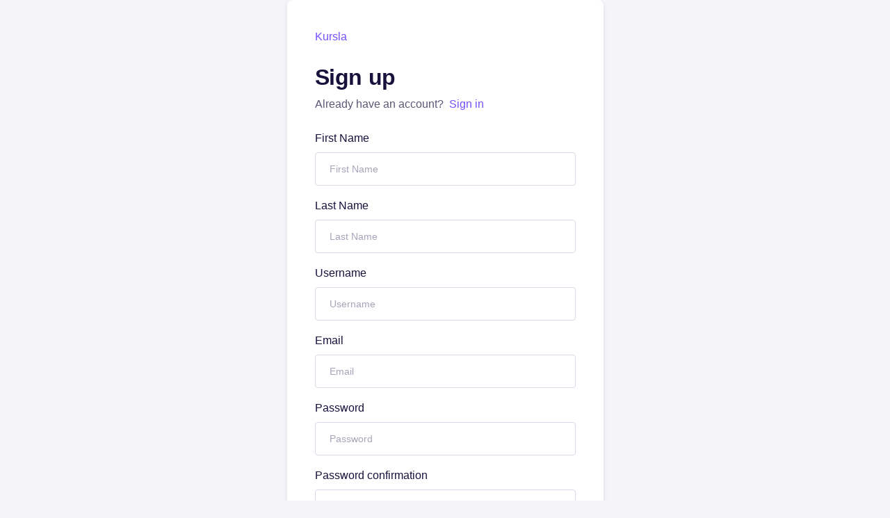

--- FILE ---
content_type: text/html; charset=UTF-8
request_url: https://www.kursla.com/kayit-ol/?redirect_to=https://www.kursla.com/courses/a-zye-uygulamali-web-sitesi-acma/lesson/barindirma-hizmetihosting-satin-alma/
body_size: 15947
content:
<!doctype html><html lang="tr"><head><script data-no-optimize="1">var litespeed_docref=sessionStorage.getItem("litespeed_docref");litespeed_docref&&(Object.defineProperty(document,"referrer",{get:function(){return litespeed_docref}}),sessionStorage.removeItem("litespeed_docref"));</script> <meta charset="UTF-8"><meta name="viewport" content="width=device-width, initial-scale=1"><link rel="profile" href="https://gmpg.org/xfn/11"><link rel="pingback" href="https://www.kursla.com/xmlrpc.php"><meta name='robots' content='noindex, nofollow' /><style>img:is([sizes="auto" i], [sizes^="auto," i]) { contain-intrinsic-size: 3000px 1500px }</style><title>Kayıt Ol - Kursla</title><meta property="og:locale" content="tr_TR" /><meta property="og:type" content="article" /><meta property="og:title" content="Kayıt Ol - Kursla" /><meta property="og:description" content="Kursla Sign up Already have an account? Sign in First Name Last..." /><meta property="og:url" content="https://www.kursla.com/kayit-ol/" /><meta property="og:site_name" content="Kursla" /><meta property="article:modified_time" content="2023-03-28T13:02:12+00:00" /><meta name="twitter:card" content="summary_large_image" /><meta name="twitter:label1" content="Tahmini okuma süresi" /><meta name="twitter:data1" content="1 dakika" /> <script type="application/ld+json" class="yoast-schema-graph">{"@context":"https://schema.org","@graph":[{"@type":"WebPage","@id":"https://www.kursla.com/kayit-ol/","url":"https://www.kursla.com/kayit-ol/","name":"Kayıt Ol - Kursla","isPartOf":{"@id":"https://www.kursla.com/#website"},"datePublished":"2023-03-26T23:26:40+00:00","dateModified":"2023-03-28T13:02:12+00:00","breadcrumb":{"@id":"https://www.kursla.com/kayit-ol/#breadcrumb"},"inLanguage":"tr","potentialAction":[{"@type":"ReadAction","target":["https://www.kursla.com/kayit-ol/"]}]},{"@type":"BreadcrumbList","@id":"https://www.kursla.com/kayit-ol/#breadcrumb","itemListElement":[{"@type":"ListItem","position":1,"name":"Anasayfa","item":"https://www.kursla.com/"},{"@type":"ListItem","position":2,"name":"Kayıt Ol"}]},{"@type":"WebSite","@id":"https://www.kursla.com/#website","url":"https://www.kursla.com/","name":"Kursla","description":"Tek Tıkla Online Kurslar","potentialAction":[{"@type":"SearchAction","target":{"@type":"EntryPoint","urlTemplate":"https://www.kursla.com/?s={search_term_string}"},"query-input":{"@type":"PropertyValueSpecification","valueRequired":true,"valueName":"search_term_string"}}],"inLanguage":"tr"}]}</script> <link rel='dns-prefetch' href='//cdn.iyzipay.com' /><link rel='dns-prefetch' href='//hcaptcha.com' /><link rel="alternate" type="application/rss+xml" title="Kursla &raquo; akışı" href="https://www.kursla.com/feed/" /><link rel="alternate" type="application/rss+xml" title="Kursla &raquo; yorum akışı" href="https://www.kursla.com/comments/feed/" /><link data-optimized="2" rel="stylesheet" href="https://www.kursla.com/wp-content/litespeed/css/a967115929c02647e713381b6d48f1bb.css?ver=085e0" /><style id='wp-block-library-theme-inline-css'>.wp-block-audio :where(figcaption){color:#555;font-size:13px;text-align:center}.is-dark-theme .wp-block-audio :where(figcaption){color:#ffffffa6}.wp-block-audio{margin:0 0 1em}.wp-block-code{border:1px solid #ccc;border-radius:4px;font-family:Menlo,Consolas,monaco,monospace;padding:.8em 1em}.wp-block-embed :where(figcaption){color:#555;font-size:13px;text-align:center}.is-dark-theme .wp-block-embed :where(figcaption){color:#ffffffa6}.wp-block-embed{margin:0 0 1em}.blocks-gallery-caption{color:#555;font-size:13px;text-align:center}.is-dark-theme .blocks-gallery-caption{color:#ffffffa6}:root :where(.wp-block-image figcaption){color:#555;font-size:13px;text-align:center}.is-dark-theme :root :where(.wp-block-image figcaption){color:#ffffffa6}.wp-block-image{margin:0 0 1em}.wp-block-pullquote{border-bottom:4px solid;border-top:4px solid;color:currentColor;margin-bottom:1.75em}.wp-block-pullquote cite,.wp-block-pullquote footer,.wp-block-pullquote__citation{color:currentColor;font-size:.8125em;font-style:normal;text-transform:uppercase}.wp-block-quote{border-left:.25em solid;margin:0 0 1.75em;padding-left:1em}.wp-block-quote cite,.wp-block-quote footer{color:currentColor;font-size:.8125em;font-style:normal;position:relative}.wp-block-quote:where(.has-text-align-right){border-left:none;border-right:.25em solid;padding-left:0;padding-right:1em}.wp-block-quote:where(.has-text-align-center){border:none;padding-left:0}.wp-block-quote.is-large,.wp-block-quote.is-style-large,.wp-block-quote:where(.is-style-plain){border:none}.wp-block-search .wp-block-search__label{font-weight:700}.wp-block-search__button{border:1px solid #ccc;padding:.375em .625em}:where(.wp-block-group.has-background){padding:1.25em 2.375em}.wp-block-separator.has-css-opacity{opacity:.4}.wp-block-separator{border:none;border-bottom:2px solid;margin-left:auto;margin-right:auto}.wp-block-separator.has-alpha-channel-opacity{opacity:1}.wp-block-separator:not(.is-style-wide):not(.is-style-dots){width:100px}.wp-block-separator.has-background:not(.is-style-dots){border-bottom:none;height:1px}.wp-block-separator.has-background:not(.is-style-wide):not(.is-style-dots){height:2px}.wp-block-table{margin:0 0 1em}.wp-block-table td,.wp-block-table th{word-break:normal}.wp-block-table :where(figcaption){color:#555;font-size:13px;text-align:center}.is-dark-theme .wp-block-table :where(figcaption){color:#ffffffa6}.wp-block-video :where(figcaption){color:#555;font-size:13px;text-align:center}.is-dark-theme .wp-block-video :where(figcaption){color:#ffffffa6}.wp-block-video{margin:0 0 1em}:root :where(.wp-block-template-part.has-background){margin-bottom:0;margin-top:0;padding:1.25em 2.375em}</style><style id='safe-svg-svg-icon-style-inline-css'>.safe-svg-cover{text-align:center}.safe-svg-cover .safe-svg-inside{display:inline-block;max-width:100%}.safe-svg-cover svg{fill:currentColor;height:100%;max-height:100%;max-width:100%;width:100%}</style><style id='classic-theme-styles-inline-css'>/*! This file is auto-generated */
.wp-block-button__link{color:#fff;background-color:#32373c;border-radius:9999px;box-shadow:none;text-decoration:none;padding:calc(.667em + 2px) calc(1.333em + 2px);font-size:1.125em}.wp-block-file__button{background:#32373c;color:#fff;text-decoration:none}</style><style id='global-styles-inline-css'>:root{--wp--preset--aspect-ratio--square: 1;--wp--preset--aspect-ratio--4-3: 4/3;--wp--preset--aspect-ratio--3-4: 3/4;--wp--preset--aspect-ratio--3-2: 3/2;--wp--preset--aspect-ratio--2-3: 2/3;--wp--preset--aspect-ratio--16-9: 16/9;--wp--preset--aspect-ratio--9-16: 9/16;--wp--preset--color--black: #000000;--wp--preset--color--cyan-bluish-gray: #abb8c3;--wp--preset--color--white: #ffffff;--wp--preset--color--pale-pink: #f78da7;--wp--preset--color--vivid-red: #cf2e2e;--wp--preset--color--luminous-vivid-orange: #ff6900;--wp--preset--color--luminous-vivid-amber: #fcb900;--wp--preset--color--light-green-cyan: #7bdcb5;--wp--preset--color--vivid-green-cyan: #00d084;--wp--preset--color--pale-cyan-blue: #8ed1fc;--wp--preset--color--vivid-cyan-blue: #0693e3;--wp--preset--color--vivid-purple: #9b51e0;--wp--preset--gradient--vivid-cyan-blue-to-vivid-purple: linear-gradient(135deg,rgba(6,147,227,1) 0%,rgb(155,81,224) 100%);--wp--preset--gradient--light-green-cyan-to-vivid-green-cyan: linear-gradient(135deg,rgb(122,220,180) 0%,rgb(0,208,130) 100%);--wp--preset--gradient--luminous-vivid-amber-to-luminous-vivid-orange: linear-gradient(135deg,rgba(252,185,0,1) 0%,rgba(255,105,0,1) 100%);--wp--preset--gradient--luminous-vivid-orange-to-vivid-red: linear-gradient(135deg,rgba(255,105,0,1) 0%,rgb(207,46,46) 100%);--wp--preset--gradient--very-light-gray-to-cyan-bluish-gray: linear-gradient(135deg,rgb(238,238,238) 0%,rgb(169,184,195) 100%);--wp--preset--gradient--cool-to-warm-spectrum: linear-gradient(135deg,rgb(74,234,220) 0%,rgb(151,120,209) 20%,rgb(207,42,186) 40%,rgb(238,44,130) 60%,rgb(251,105,98) 80%,rgb(254,248,76) 100%);--wp--preset--gradient--blush-light-purple: linear-gradient(135deg,rgb(255,206,236) 0%,rgb(152,150,240) 100%);--wp--preset--gradient--blush-bordeaux: linear-gradient(135deg,rgb(254,205,165) 0%,rgb(254,45,45) 50%,rgb(107,0,62) 100%);--wp--preset--gradient--luminous-dusk: linear-gradient(135deg,rgb(255,203,112) 0%,rgb(199,81,192) 50%,rgb(65,88,208) 100%);--wp--preset--gradient--pale-ocean: linear-gradient(135deg,rgb(255,245,203) 0%,rgb(182,227,212) 50%,rgb(51,167,181) 100%);--wp--preset--gradient--electric-grass: linear-gradient(135deg,rgb(202,248,128) 0%,rgb(113,206,126) 100%);--wp--preset--gradient--midnight: linear-gradient(135deg,rgb(2,3,129) 0%,rgb(40,116,252) 100%);--wp--preset--font-size--small: 14px;--wp--preset--font-size--medium: 23px;--wp--preset--font-size--large: 26px;--wp--preset--font-size--x-large: 42px;--wp--preset--font-size--normal: 16px;--wp--preset--font-size--huge: 37px;--wp--preset--spacing--20: 0.44rem;--wp--preset--spacing--30: 0.67rem;--wp--preset--spacing--40: 1rem;--wp--preset--spacing--50: 1.5rem;--wp--preset--spacing--60: 2.25rem;--wp--preset--spacing--70: 3.38rem;--wp--preset--spacing--80: 5.06rem;--wp--preset--shadow--natural: 6px 6px 9px rgba(0, 0, 0, 0.2);--wp--preset--shadow--deep: 12px 12px 50px rgba(0, 0, 0, 0.4);--wp--preset--shadow--sharp: 6px 6px 0px rgba(0, 0, 0, 0.2);--wp--preset--shadow--outlined: 6px 6px 0px -3px rgba(255, 255, 255, 1), 6px 6px rgba(0, 0, 0, 1);--wp--preset--shadow--crisp: 6px 6px 0px rgba(0, 0, 0, 1);}:where(.is-layout-flex){gap: 0.5em;}:where(.is-layout-grid){gap: 0.5em;}body .is-layout-flex{display: flex;}.is-layout-flex{flex-wrap: wrap;align-items: center;}.is-layout-flex > :is(*, div){margin: 0;}body .is-layout-grid{display: grid;}.is-layout-grid > :is(*, div){margin: 0;}:where(.wp-block-columns.is-layout-flex){gap: 2em;}:where(.wp-block-columns.is-layout-grid){gap: 2em;}:where(.wp-block-post-template.is-layout-flex){gap: 1.25em;}:where(.wp-block-post-template.is-layout-grid){gap: 1.25em;}.has-black-color{color: var(--wp--preset--color--black) !important;}.has-cyan-bluish-gray-color{color: var(--wp--preset--color--cyan-bluish-gray) !important;}.has-white-color{color: var(--wp--preset--color--white) !important;}.has-pale-pink-color{color: var(--wp--preset--color--pale-pink) !important;}.has-vivid-red-color{color: var(--wp--preset--color--vivid-red) !important;}.has-luminous-vivid-orange-color{color: var(--wp--preset--color--luminous-vivid-orange) !important;}.has-luminous-vivid-amber-color{color: var(--wp--preset--color--luminous-vivid-amber) !important;}.has-light-green-cyan-color{color: var(--wp--preset--color--light-green-cyan) !important;}.has-vivid-green-cyan-color{color: var(--wp--preset--color--vivid-green-cyan) !important;}.has-pale-cyan-blue-color{color: var(--wp--preset--color--pale-cyan-blue) !important;}.has-vivid-cyan-blue-color{color: var(--wp--preset--color--vivid-cyan-blue) !important;}.has-vivid-purple-color{color: var(--wp--preset--color--vivid-purple) !important;}.has-black-background-color{background-color: var(--wp--preset--color--black) !important;}.has-cyan-bluish-gray-background-color{background-color: var(--wp--preset--color--cyan-bluish-gray) !important;}.has-white-background-color{background-color: var(--wp--preset--color--white) !important;}.has-pale-pink-background-color{background-color: var(--wp--preset--color--pale-pink) !important;}.has-vivid-red-background-color{background-color: var(--wp--preset--color--vivid-red) !important;}.has-luminous-vivid-orange-background-color{background-color: var(--wp--preset--color--luminous-vivid-orange) !important;}.has-luminous-vivid-amber-background-color{background-color: var(--wp--preset--color--luminous-vivid-amber) !important;}.has-light-green-cyan-background-color{background-color: var(--wp--preset--color--light-green-cyan) !important;}.has-vivid-green-cyan-background-color{background-color: var(--wp--preset--color--vivid-green-cyan) !important;}.has-pale-cyan-blue-background-color{background-color: var(--wp--preset--color--pale-cyan-blue) !important;}.has-vivid-cyan-blue-background-color{background-color: var(--wp--preset--color--vivid-cyan-blue) !important;}.has-vivid-purple-background-color{background-color: var(--wp--preset--color--vivid-purple) !important;}.has-black-border-color{border-color: var(--wp--preset--color--black) !important;}.has-cyan-bluish-gray-border-color{border-color: var(--wp--preset--color--cyan-bluish-gray) !important;}.has-white-border-color{border-color: var(--wp--preset--color--white) !important;}.has-pale-pink-border-color{border-color: var(--wp--preset--color--pale-pink) !important;}.has-vivid-red-border-color{border-color: var(--wp--preset--color--vivid-red) !important;}.has-luminous-vivid-orange-border-color{border-color: var(--wp--preset--color--luminous-vivid-orange) !important;}.has-luminous-vivid-amber-border-color{border-color: var(--wp--preset--color--luminous-vivid-amber) !important;}.has-light-green-cyan-border-color{border-color: var(--wp--preset--color--light-green-cyan) !important;}.has-vivid-green-cyan-border-color{border-color: var(--wp--preset--color--vivid-green-cyan) !important;}.has-pale-cyan-blue-border-color{border-color: var(--wp--preset--color--pale-cyan-blue) !important;}.has-vivid-cyan-blue-border-color{border-color: var(--wp--preset--color--vivid-cyan-blue) !important;}.has-vivid-purple-border-color{border-color: var(--wp--preset--color--vivid-purple) !important;}.has-vivid-cyan-blue-to-vivid-purple-gradient-background{background: var(--wp--preset--gradient--vivid-cyan-blue-to-vivid-purple) !important;}.has-light-green-cyan-to-vivid-green-cyan-gradient-background{background: var(--wp--preset--gradient--light-green-cyan-to-vivid-green-cyan) !important;}.has-luminous-vivid-amber-to-luminous-vivid-orange-gradient-background{background: var(--wp--preset--gradient--luminous-vivid-amber-to-luminous-vivid-orange) !important;}.has-luminous-vivid-orange-to-vivid-red-gradient-background{background: var(--wp--preset--gradient--luminous-vivid-orange-to-vivid-red) !important;}.has-very-light-gray-to-cyan-bluish-gray-gradient-background{background: var(--wp--preset--gradient--very-light-gray-to-cyan-bluish-gray) !important;}.has-cool-to-warm-spectrum-gradient-background{background: var(--wp--preset--gradient--cool-to-warm-spectrum) !important;}.has-blush-light-purple-gradient-background{background: var(--wp--preset--gradient--blush-light-purple) !important;}.has-blush-bordeaux-gradient-background{background: var(--wp--preset--gradient--blush-bordeaux) !important;}.has-luminous-dusk-gradient-background{background: var(--wp--preset--gradient--luminous-dusk) !important;}.has-pale-ocean-gradient-background{background: var(--wp--preset--gradient--pale-ocean) !important;}.has-electric-grass-gradient-background{background: var(--wp--preset--gradient--electric-grass) !important;}.has-midnight-gradient-background{background: var(--wp--preset--gradient--midnight) !important;}.has-small-font-size{font-size: var(--wp--preset--font-size--small) !important;}.has-medium-font-size{font-size: var(--wp--preset--font-size--medium) !important;}.has-large-font-size{font-size: var(--wp--preset--font-size--large) !important;}.has-x-large-font-size{font-size: var(--wp--preset--font-size--x-large) !important;}
:where(.wp-block-post-template.is-layout-flex){gap: 1.25em;}:where(.wp-block-post-template.is-layout-grid){gap: 1.25em;}
:where(.wp-block-columns.is-layout-flex){gap: 2em;}:where(.wp-block-columns.is-layout-grid){gap: 2em;}
:root :where(.wp-block-pullquote){font-size: 1.5em;line-height: 1.6;}</style><style id='woocommerce-inline-inline-css'>.woocommerce form .form-row .required { visibility: visible; }</style><style id='geeks-color-inline-css'>:root { --bs-primary: #754ffe;  --bs-primary-bg-d
			: #633dec; --bs-primary-border-d: #6f49f8;  --bs-primary-o-5: rgba(117, 79, 254, .05);  --bs-primary-outline-25: rgba(117, 79, 254, .25); --bs-primary-outline-bg: rgba(117, 79, 254, .08); --bs-dark-primary: #4822d1;  --bs-primary-outline-5: rgba(117, 79, 254, .5); --bs-primary-outline-75: rgba(117, 79, 254, .7); --bs-primary-opacity-15: rgba(117, 79, 254, .20);}
/*
 * Primary Color
 */</style> <script type="litespeed/javascript" data-src="https://www.kursla.com/wp-includes/js/jquery/jquery.min.js" id="jquery-core-js"></script> <script id="wc-add-to-cart-js-extra" type="litespeed/javascript">var wc_add_to_cart_params={"ajax_url":"\/wp-admin\/admin-ajax.php","wc_ajax_url":"\/?wc-ajax=%%endpoint%%","i18n_view_cart":"Sepetim","cart_url":"https:\/\/www.kursla.com\/sepet\/","is_cart":"","cart_redirect_after_add":"no"}</script> <script id="woocommerce-js-extra" type="litespeed/javascript">var woocommerce_params={"ajax_url":"\/wp-admin\/admin-ajax.php","wc_ajax_url":"\/?wc-ajax=%%endpoint%%","i18n_password_show":"\u015eifreyi g\u00f6ster","i18n_password_hide":"\u015eifreyi gizle"}</script> <link rel="https://api.w.org/" href="https://www.kursla.com/wp-json/" /><link rel="alternate" title="JSON" type="application/json" href="https://www.kursla.com/wp-json/wp/v2/pages/7" /><link rel="EditURI" type="application/rsd+xml" title="RSD" href="https://www.kursla.com/xmlrpc.php?rsd" /><meta name="generator" content="WordPress 6.7.2" /><meta name="generator" content="TutorLMS 3.9.1" /><meta name="generator" content="WooCommerce 10.3.7" /><link rel='shortlink' href='https://www.kursla.com/?p=7' /><link rel="alternate" title="oEmbed (JSON)" type="application/json+oembed" href="https://www.kursla.com/wp-json/oembed/1.0/embed?url=https%3A%2F%2Fwww.kursla.com%2Fkayit-ol%2F" /><link rel="alternate" title="oEmbed (XML)" type="text/xml+oembed" href="https://www.kursla.com/wp-json/oembed/1.0/embed?url=https%3A%2F%2Fwww.kursla.com%2Fkayit-ol%2F&#038;format=xml" /><meta name="generator" content="performance-lab 4.0.0; plugins: "><style>.h-captcha{position:relative;display:block;margin-bottom:2rem;padding:0;clear:both}.h-captcha[data-size="normal"]{width:303px;height:78px}.h-captcha[data-size="compact"]{width:164px;height:144px}.h-captcha[data-size="invisible"]{display:none}.h-captcha iframe{z-index:1}.h-captcha::before{content:"";display:block;position:absolute;top:0;left:0;background:url(https://www.kursla.com/wp-content/plugins/hcaptcha-for-forms-and-more/assets/images/hcaptcha-div-logo.svg) no-repeat;border:1px solid #fff0;border-radius:4px;box-sizing:border-box}.h-captcha::after{content:"The hCaptcha loading is delayed until user interaction.";font:13px/1.35 system-ui,-apple-system,Segoe UI,Roboto,Arial,sans-serif;display:block;position:absolute;top:0;left:0;box-sizing:border-box;color:red;opacity:0}.h-captcha:not(:has(iframe))::after{animation:hcap-msg-fade-in .3s ease forwards;animation-delay:2s}.h-captcha:has(iframe)::after{animation:none;opacity:0}@keyframes hcap-msg-fade-in{to{opacity:1}}.h-captcha[data-size="normal"]::before{width:300px;height:74px;background-position:94% 28%}.h-captcha[data-size="normal"]::after{padding:19px 75px 16px 10px}.h-captcha[data-size="compact"]::before{width:156px;height:136px;background-position:50% 79%}.h-captcha[data-size="compact"]::after{padding:10px 10px 16px 10px}.h-captcha[data-theme="light"]::before,body.is-light-theme .h-captcha[data-theme="auto"]::before,.h-captcha[data-theme="auto"]::before{background-color:#fafafa;border:1px solid #e0e0e0}.h-captcha[data-theme="dark"]::before,body.is-dark-theme .h-captcha[data-theme="auto"]::before,html.wp-dark-mode-active .h-captcha[data-theme="auto"]::before,html.drdt-dark-mode .h-captcha[data-theme="auto"]::before{background-image:url(https://www.kursla.com/wp-content/plugins/hcaptcha-for-forms-and-more/assets/images/hcaptcha-div-logo-white.svg);background-repeat:no-repeat;background-color:#333;border:1px solid #f5f5f5}@media (prefers-color-scheme:dark){.h-captcha[data-theme="auto"]::before{background-image:url(https://www.kursla.com/wp-content/plugins/hcaptcha-for-forms-and-more/assets/images/hcaptcha-div-logo-white.svg);background-repeat:no-repeat;background-color:#333;border:1px solid #f5f5f5}}.h-captcha[data-theme="custom"]::before{background-color:initial}.h-captcha[data-size="invisible"]::before,.h-captcha[data-size="invisible"]::after{display:none}.h-captcha iframe{position:relative}div[style*="z-index: 2147483647"] div[style*="border-width: 11px"][style*="position: absolute"][style*="pointer-events: none"]{border-style:none}</style><noscript><style>.woocommerce-product-gallery{ opacity: 1 !important; }</style></noscript><meta name="generator" content="Elementor 3.28.0; features: additional_custom_breakpoints, e_local_google_fonts; settings: css_print_method-external, google_font-enabled, font_display-swap"><style>.e-con.e-parent:nth-of-type(n+4):not(.e-lazyloaded):not(.e-no-lazyload),
				.e-con.e-parent:nth-of-type(n+4):not(.e-lazyloaded):not(.e-no-lazyload) * {
					background-image: none !important;
				}
				@media screen and (max-height: 1024px) {
					.e-con.e-parent:nth-of-type(n+3):not(.e-lazyloaded):not(.e-no-lazyload),
					.e-con.e-parent:nth-of-type(n+3):not(.e-lazyloaded):not(.e-no-lazyload) * {
						background-image: none !important;
					}
				}
				@media screen and (max-height: 640px) {
					.e-con.e-parent:nth-of-type(n+2):not(.e-lazyloaded):not(.e-no-lazyload),
					.e-con.e-parent:nth-of-type(n+2):not(.e-lazyloaded):not(.e-no-lazyload) * {
						background-image: none !important;
					}
				}</style><style>.woocommerce-form-login .h-captcha{margin-top:2rem}</style><style>.woocommerce-ResetPassword .h-captcha{margin-top:.5rem}</style><style>.woocommerce-form-register .h-captcha{margin-top:2rem}</style></head><body class="page-template page-template-template-fullwidth page-template-template-fullwidth-php page page-id-7 wp-embed-responsive theme-geeks tutor-lms woocommerce-no-js no-wc-breadcrumb geeks-align-wide elementor-default elementor-kit-5"><div id="page" class="hfeed site"><div id="content" class="site-content" tabindex="-1"><div id="primary" class="content-area"><main id="main" class="site-main"><article id="post-7" class="post-7 page type-page status-publish hentry"><div class="page__content pb-10 fs-4 img-rounded-enabled"><div class="container"><div class="prose"><div class="container d-flex flex-column tutor-course-entry-box-login5"><div class="row align-items-center justify-content-center g-0 min-vh-100"><div class="col-lg-5 col-md-8 py-8 py-xl-0"><div class="card shadow"><div class="card-body p-6"><div class="mb-4">
<a href="https://www.kursla.com/" class="d-block mb-4" rel="home">Kursla</a><h1 class="mb-1 fw-bold">Sign up</h1>
<span class="tutor-course-entry-box-login">
Already have an account?
<a href="/kayit-ol/?redirect_to=https://www.kursla.com/kayit-ol/?redirect_to=https://www.kursla.com/courses/a-zye-uygulamali-web-sitesi-acma/lesson/barindirma-hizmetihosting-satin-alma/" class="ms-1">Sign in</a></span></div><form method="post" enctype="multipart/form-data">
<input type="hidden" id="_tutor_nonce" name="_tutor_nonce" value="bc2252f918" /><input type="hidden" name="_wp_http_referer" value="/kayit-ol/?redirect_to=https%3A%2F%2Fwww.kursla.com%2Fcourses%2Fa-zye-uygulamali-web-sitesi-acma%2Flesson%2Fbarindirma-hizmetihosting-satin-alma%2F" />						<input type="hidden" value="tutor_register_student" name="tutor_action"/><div class="row row-cols-1"><div class="mb-3">
<label class="form-label">
First Name								</label><input class="form-control" type="text" name="first_name" value="" placeholder="First Name" required autocomplete="given-name"></div><div class="mb-3">
<label class="form-label">
Last Name								</label><input class="form-control" type="text" name="last_name" value="" placeholder="Last Name" required autocomplete="family-name"></div><div class="mb-3">
<label class="form-label">
Username								</label><input class="form-control" type="text" name="user_login" class="tutor_user_name" value="" placeholder="Username" required autocomplete="username"></div><div class="mb-3">
<label class="form-label">
Email								</label><input class="form-control" type="text" name="email" value="" placeholder="Email" required autocomplete="email"></div><div class="mb-3">
<label class="form-label">
Password								</label><input class="form-control" type="password" name="password" value="" placeholder="Password" required autocomplete="new-password"></div><div class="mb-3">
<label class="form-label">
Password confirmation								</label><input class="form-control" type="password" name="password_confirmation" value="" placeholder="Password Confirmation" required autocomplete="new-password"></div></div><div class="mb-3"></div><input
type="hidden"
class="hcaptcha-widget-id"
name="hcaptcha-widget-id"
value="eyJzb3VyY2UiOlsidHV0b3JcL3R1dG9yLnBocCJdLCJmb3JtX2lkIjoicmVnaXN0ZXIifQ==-5cd033d7cb53db69e3a4b338ce64e070">
<h-captcha
class="h-captcha"
data-sitekey="6b9cc7a8-e47a-4a08-a79e-02d8f9dc3faa"
data-theme="light"
data-size="normal"
data-auto="false"
data-ajax="false"
data-force="true">
</h-captcha>
<input type="hidden" id="hcaptcha_tutor_register_nonce" name="hcaptcha_tutor_register_nonce" value="b005fc0d62" /><input type="hidden" name="_wp_http_referer" value="/kayit-ol/?redirect_to=https%3A%2F%2Fwww.kursla.com%2Fcourses%2Fa-zye-uygulamali-web-sitesi-acma%2Flesson%2Fbarindirma-hizmetihosting-satin-alma%2F" /><div class="tutor-mb-24">
By signing up, I agree with the website&#039;s <a target="_blank" href="https://www.kursla.com/sartlar-ve-kosullar/" title="Terms and Conditions">Terms and Conditions</a></div><div class="tutor-form-group tutor-reg-form-btn-wrap d-grid">
<button type="submit" name="tutor_register_student_btn" value="register" class="btn btn-primary">Register</button></div></form></div></div></div></div></div><div class="tutor-login-modal tutor-modal">
<span class="tutor-modal-overlay"></span><div class="tutor-modal-window tutor-modal-window-sm"><div class="tutor-modal-content tutor-modal-content-white">
<button data-tutor-modal-close class="tutor-modal-close-o bg-transparent border-0">
<span class="tutor-icon-times"></span>
</button><div class="tutor-modal-body p-6"><div class="mb-4">
<a href="https://www.kursla.com/" class="d-block mb-4" rel="home">Kursla</a><h1 class="mb-1 fw-bold">Sign in</h1>
<span class="fs-5">Don&#039;t have an account?&nbsp;<a href="https://www.kursla.com/kayit-ol/?redirect_to=https://www.kursla.com/kayit-ol/" class="ms-1">Sign up</a></span></div><form id="tutor-login-form" method="post">
<input type="hidden" id="_tutor_nonce" name="_tutor_nonce" value="bc2252f918" /><input type="hidden" name="_wp_http_referer" value="/kayit-ol/?redirect_to=https%3A%2F%2Fwww.kursla.com%2Fcourses%2Fa-zye-uygulamali-web-sitesi-acma%2Flesson%2Fbarindirma-hizmetihosting-satin-alma%2F" />                    <input type="hidden" name="tutor_action" value="tutor_user_login" />
<input type="hidden" name="redirect_to" value="https://www.kursla.com/kayit-ol/?redirect_to=https://www.kursla.com/courses/a-zye-uygulamali-web-sitesi-acma/lesson/barindirma-hizmetihosting-satin-alma/" /><p class="login-username mb-3">
<label class="form-label fs-5" for="user_login">Username</label>
<input type="text" placeholder="Username or Email Address" name="log" id="user_login" class="input form-control" value="" size="20" required/></p><p class="login-password mb-3">
<label class="form-label fs-5" for="user_pass">Password</label>
<input type="password" placeholder="Password" name="pwd" id="user_pass" class="input form-control" value="" size="20" required/></p><div class="tutor-login-error"></div>
<input
type="hidden"
class="hcaptcha-widget-id"
name="hcaptcha-widget-id"
value="eyJzb3VyY2UiOlsidHV0b3JcL3R1dG9yLnBocCJdLCJmb3JtX2lkIjoibG9naW4ifQ==-29055971f4f739effd598d2b77592c56">
<h-captcha
class="h-captcha"
data-sitekey="6b9cc7a8-e47a-4a08-a79e-02d8f9dc3faa"
data-theme="light"
data-size="normal"
data-auto="false"
data-ajax="false"
data-force="true">
</h-captcha>
<input type="hidden" id="hcaptcha_login_nonce" name="hcaptcha_login_nonce" value="f7323b41a9" /><input type="hidden" name="_wp_http_referer" value="/kayit-ol/?redirect_to=https%3A%2F%2Fwww.kursla.com%2Fcourses%2Fa-zye-uygulamali-web-sitesi-acma%2Flesson%2Fbarindirma-hizmetihosting-satin-alma%2F" />		<input type="hidden" name="timezone" value="+00:00" /> <script type="litespeed/javascript">document.addEventListener('DOMContentLiteSpeedLoaded',function(){const timezone=document.querySelector('input[name="timezone"]');if(timezone){const tz=Intl.DateTimeFormat().resolvedOptions().timeZone;timezone.value=tz}})</script> <input
type="hidden"
class="hcaptcha-signature"
name="hcaptcha-signature-SENhcHRjaGFcVHV0b3JcTG9naW4="
value="eyJzb3VyY2UiOlsidHV0b3JcL3R1dG9yLnBocCJdLCJmb3JtX2lkIjoibG9naW4iLCJoY2FwdGNoYV9zaG93biI6dHJ1ZX0=-5d23b437ed97e3aac3f03747ea0a4529">
<input
type="hidden"
class="hcaptcha-signature"
name="hcaptcha-signature-SENhcHRjaGFcV0NcTG9naW4="
value="eyJzb3VyY2UiOlsid29vY29tbWVyY2VcL3dvb2NvbW1lcmNlLnBocCJdLCJmb3JtX2lkIjoibG9naW4iLCJoY2FwdGNoYV9zaG93biI6ZmFsc2V9-96d48f6ed8dad48eb63029d9c80e9d4d"><div class="tutor-login-rememeber-wrap d-lg-flex justify-content-between align-items-center mb-4"><p class="login-remember form-check mb-0">
<input name="rememberme" class="form-check-input" type="checkbox" id="rememberme"
value="forever"
>
<label class="form-check-label fs-5" for="rememberme">
Remember Me							</label></p><div>
<a class="fs-5" href="https://www.kursla.com/kontrol-paneli/retrieve-password">
Forgot Password?							</a></div></div><p class="login-submit d-grid mb-0">
<button type="submit" class="btn btn-primary tutor-is-block">
Sign In	                    </button></p></form></div></div></div></div> <script type="litespeed/javascript">document.addEventListener('DOMContentLiteSpeedLoaded',function(){var{__}=wp.i18n;var loginModal=document.querySelector('.tutor-modal.tutor-login-modal');var errors=[];if(loginModal&&errors.length){loginModal.classList.add('tutor-is-active')}})</script> </div></div></div></article></main></div></div></div><style>@media screen and (max-width: 380px) {
                        ._1xrVL7npYN5CKybp32heXk {
		                    position: fixed;
			                bottom: 0!important;
    		                top: unset;
    		                left: 0;
    		                width: 100%;
                        }
                    }</style><div id="iyzico-bpo1" data-widget data-type="page-overlay" data-position="right"></div> <script type="litespeed/javascript">const lazyloadRunObserver=()=>{const lazyloadBackgrounds=document.querySelectorAll(`.e-con.e-parent:not(.e-lazyloaded)`);const lazyloadBackgroundObserver=new IntersectionObserver((entries)=>{entries.forEach((entry)=>{if(entry.isIntersecting){let lazyloadBackground=entry.target;if(lazyloadBackground){lazyloadBackground.classList.add('e-lazyloaded')}
lazyloadBackgroundObserver.unobserve(entry.target)}})},{rootMargin:'200px 0px 200px 0px'});lazyloadBackgrounds.forEach((lazyloadBackground)=>{lazyloadBackgroundObserver.observe(lazyloadBackground)})};const events=['DOMContentLiteSpeedLoaded','elementor/lazyload/observe',];events.forEach((event)=>{document.addEventListener(event,lazyloadRunObserver)})</script> <script type="litespeed/javascript">(function(){var c=document.body.className;c=c.replace(/woocommerce-no-js/,'woocommerce-js');document.body.className=c})()</script> <script type="litespeed/javascript">(()=>{'use strict';let loaded=!1,scrolled=!1,timerId;function load(){if(loaded){return}
loaded=!0;clearTimeout(timerId);window.removeEventListener('touchstart',load);document.body.removeEventListener('mouseenter',load);document.body.removeEventListener('click',load);window.removeEventListener('keydown',load);window.removeEventListener('scroll',scrollHandler);const t=document.getElementsByTagName('script')[0];const s=document.createElement('script');s.type='text/javascript';s.id='hcaptcha-api';s.src='https://js.hcaptcha.com/1/api.js?onload=hCaptchaOnLoad&render=explicit';s.async=!0;t.parentNode.insertBefore(s,t)}
function scrollHandler(){if(!scrolled){scrolled=!0;return}
load()}
document.addEventListener('hCaptchaBeforeAPI',function(){const delay=0;if(delay>=0){timerId=setTimeout(load,delay)}
const options={passive:!0};window.addEventListener('touchstart',load,options);document.body.addEventListener('mouseenter',load);document.body.addEventListener('click',load);window.addEventListener('keydown',load);window.addEventListener('scroll',scrollHandler,options)})})()</script> <script id="wp-i18n-js-after" type="litespeed/javascript">wp.i18n.setLocaleData({'text direction\u0004ltr':['ltr']})</script> <script id="tutor-script-js-extra" type="litespeed/javascript">var _tutorobject={"ajaxurl":"https:\/\/www.kursla.com\/wp-admin\/admin-ajax.php","home_url":"https:\/\/www.kursla.com","site_url":"https:\/\/www.kursla.com","site_title":"Kursla","base_path":"\/","tutor_url":"https:\/\/www.kursla.com\/wp-content\/plugins\/tutor\/","tutor_pro_url":null,"nonce_key":"_tutor_nonce","_tutor_nonce":"bc2252f918","loading_icon_url":"https:\/\/www.kursla.com\/wp-admin\/images\/wpspin_light.gif","placeholder_img_src":"https:\/\/www.kursla.com\/wp-content\/plugins\/tutor\/assets\/images\/placeholder.svg","enable_lesson_classic_editor":"","tutor_frontend_dashboard_url":"https:\/\/www.kursla.com\/kontrol-paneli\/","wp_date_format":"MMMM d, yyyy","start_of_week":"1","is_admin":"","is_admin_bar_showing":"","addons_data":[{"name":"Course Bundle","description":"Group multiple courses to sell together.","url":"https:\/\/www.kursla.com\/wp-content\/plugins\/tutor\/assets\/images\/addons\/course-bundle\/thumbnail.svg","base_name":"course-bundle","is_enabled":0},{"name":"Subscription","description":"Manage subscription","url":"https:\/\/www.kursla.com\/wp-content\/plugins\/tutor\/assets\/images\/addons\/subscription\/thumbnail.png","base_name":"subscription","is_enabled":0},{"name":"Content Bank","description":"Create content once and use it across multiple courses.","is_new":!0,"url":"https:\/\/www.kursla.com\/wp-content\/plugins\/tutor\/assets\/images\/addons\/content-bank\/thumbnail.png","base_name":"content-bank","is_enabled":0},{"name":"Social Login","description":"Let users register & login through social networks.","url":"https:\/\/www.kursla.com\/wp-content\/plugins\/tutor\/assets\/images\/addons\/social-login\/thumbnail.svg","base_name":"social-login","is_enabled":0},{"name":"Yay\u0131nlanacak \u0130\u00e7erik","description":"Unlock lessons by schedule or when students meet a specific condition.","url":"https:\/\/www.kursla.com\/wp-content\/plugins\/tutor\/assets\/images\/addons\/content-drip\/thumbnail.png","base_name":"content-drip","is_enabled":0},{"name":"Tutor \u00c7oklu E\u011fitmenler","description":"Collaborate and add multiple instructors to a course.","url":"https:\/\/www.kursla.com\/wp-content\/plugins\/tutor\/assets\/images\/addons\/tutor-multi-instructors\/thumbnail.png","base_name":"tutor-multi-instructors","is_enabled":0},{"name":"E\u011fitmen Atamalar\u0131","description":"Assess student learning with assignments.","url":"https:\/\/www.kursla.com\/wp-content\/plugins\/tutor\/assets\/images\/addons\/tutor-assignments\/thumbnail.png","base_name":"tutor-assignments","is_enabled":0},{"name":"Tutor Kurs \u00d6nizlemesi ","description":"Offer free previews of specific lessons before enrollment.","url":"https:\/\/www.kursla.com\/wp-content\/plugins\/tutor\/assets\/images\/addons\/tutor-course-preview\/thumbnail.png","base_name":"tutor-course-preview","is_enabled":0},{"name":"Tutor Kurs Ekleri","description":"Add unlimited attachments\/ private files to any Tutor course","url":"https:\/\/www.kursla.com\/wp-content\/plugins\/tutor\/assets\/images\/addons\/tutor-course-attachments\/thumbnail.png","base_name":"tutor-course-attachments","is_enabled":0},{"name":"Tutor Google Meet Integration","description":"Host live classes with Google Meet, directly from your lesson page.","url":"https:\/\/www.kursla.com\/wp-content\/plugins\/tutor\/assets\/images\/addons\/google-meet\/thumbnail.png","base_name":"google-meet","is_enabled":0},{"name":"Tutor Raporu","description":"Check your course performance through Tutor Report stats.","url":"https:\/\/www.kursla.com\/wp-content\/plugins\/tutor\/assets\/images\/addons\/tutor-report\/thumbnail.png","base_name":"tutor-report","is_enabled":0},{"name":"Eposta","description":"Send automated and customized emails for various Tutor events.","url":"https:\/\/www.kursla.com\/wp-content\/plugins\/tutor\/assets\/images\/addons\/tutor-email\/thumbnail.png","base_name":"tutor-email","is_enabled":0},{"name":"Calendar","description":"Enable to let students view all your course events in one place.","url":"https:\/\/www.kursla.com\/wp-content\/plugins\/tutor\/assets\/images\/addons\/calendar\/thumbnail.png","base_name":"calendar","is_enabled":0},{"name":"Notifications","description":"Keep students and instructors notified of course events on their dashboard.","url":"https:\/\/www.kursla.com\/wp-content\/plugins\/tutor\/assets\/images\/addons\/tutor-notifications\/thumbnail.png","base_name":"tutor-notifications","is_enabled":0},{"name":"Google Classroom Entegrasyonu","description":"Enable to integrate Tutor LMS with Google Classroom.","url":"https:\/\/www.kursla.com\/wp-content\/plugins\/tutor\/assets\/images\/addons\/google-classroom\/thumbnail.png","base_name":"google-classroom","is_enabled":0},{"name":"Tutor Zoom Entegrasyonu","description":"Connect Tutor LMS with Zoom to host live online classes.","url":"https:\/\/www.kursla.com\/wp-content\/plugins\/tutor\/assets\/images\/addons\/tutor-zoom\/thumbnail.png","base_name":"tutor-zoom","is_enabled":0},{"name":"Test \u0130\u00e7e Aktar\/D\u0131\u015fa Aktar","description":"S\u0131nav se\u00e7eneklerini d\u0131\u015fa \/ i\u00e7e aktararak kolay se\u00e7eneklerle zaman kazan\u0131n.","url":"https:\/\/www.kursla.com\/wp-content\/plugins\/tutor\/assets\/images\/addons\/quiz-import-export\/thumbnail.png","base_name":"quiz-import-export","is_enabled":0},{"name":"Enrollment","description":"Enable to manually enroll students in your courses.","url":"https:\/\/www.kursla.com\/wp-content\/plugins\/tutor\/assets\/images\/addons\/enrollments\/thumbnail.png","base_name":"enrollments","is_enabled":0},{"name":"Tutor Sertifikas\u0131","description":"Enable to award certificates upon course completion.","url":"https:\/\/www.kursla.com\/wp-content\/plugins\/tutor\/assets\/images\/addons\/tutor-certificate\/thumbnail.png","base_name":"tutor-certificate","is_enabled":0},{"name":"Transkript","description":"Track student progress with a centralized gradebook.","url":"https:\/\/www.kursla.com\/wp-content\/plugins\/tutor\/assets\/images\/addons\/gradebook\/thumbnail.png","base_name":"gradebook","is_enabled":0},{"name":"Tutor \u00d6n Ko\u015fullar\u0131","description":"Set course prerequisites to guide learning paths effectively.","url":"https:\/\/www.kursla.com\/wp-content\/plugins\/tutor\/assets\/images\/addons\/tutor-prerequisites\/thumbnail.png","base_name":"tutor-prerequisites","is_enabled":0},{"name":"BuddyPress","description":"Boost engagement with social features through BuddyPress for Tutor LMS.","url":"https:\/\/www.kursla.com\/wp-content\/plugins\/tutor\/assets\/images\/addons\/buddypress\/thumbnail.png","base_name":"buddypress","is_enabled":0},{"name":"WooCommerce Abonelikleri","description":"Capture Residual Revenue with Recurring Payments.","url":"https:\/\/www.kursla.com\/wp-content\/plugins\/tutor\/assets\/images\/addons\/wc-subscriptions\/thumbnail.png","base_name":"wc-subscriptions","is_enabled":0},{"name":"\u00dccretli \u00dcyelikler Pro","description":"Boost revenue by selling course memberships.","url":"https:\/\/www.kursla.com\/wp-content\/plugins\/tutor\/assets\/images\/addons\/pmpro\/thumbnail.png","base_name":"pmpro","is_enabled":0},{"name":"Restrict Content Pro","description":"Enable to manage content access through Restrict Content Pro. ","url":"https:\/\/www.kursla.com\/wp-content\/plugins\/tutor\/assets\/images\/addons\/restrict-content-pro\/thumbnail.png","base_name":"restrict-content-pro","is_enabled":0},{"name":"Weglot","description":"Translate & manage multilingual courses for global reach.","url":"https:\/\/www.kursla.com\/wp-content\/plugins\/tutor\/assets\/images\/addons\/tutor-weglot\/thumbnail.png","base_name":"tutor-weglot","is_enabled":0},{"name":"WPML","description":"Create multilingual courses, lessons, dashboard and more.","url":"https:\/\/www.kursla.com\/wp-content\/plugins\/tutor\/assets\/images\/addons\/tutor-wpml\/thumbnail.png","base_name":"tutor-wpml","is_enabled":0},{"name":"H5P","description":"Integrate H5P to add interactivity and engagement to your courses.","url":"https:\/\/www.kursla.com\/wp-content\/plugins\/tutor\/assets\/images\/addons\/h5p\/thumbnail.png","base_name":"h5p","is_enabled":0}],"current_user":[],"content_change_event":"tutor_content_changed_event","is_tutor_course_edit":"","assignment_max_file_allowed":"0","current_page":"","quiz_answer_display_time":"2000","is_ssl":"1","course_list_page_url":"https:\/\/www.kursla.com\/wp-admin\/admin.php?page=tutor","course_post_type":"courses","tutor_currency":{"symbol":"$","currency":!1,"position":"left","thousand_separator":",","decimal_separator":".","no_of_decimal":"2"},"local":"tr_TR","settings":{"monetize_by":"wc"},"max_upload_size":"2 MB","monetize_by":"wc"}</script> <script id="quicktags-js-extra" type="litespeed/javascript">var quicktagsL10n={"closeAllOpenTags":"T\u00fcm a\u00e7\u0131k kod imlerini kapat","closeTags":"kod imlerini kapat","enterURL":"Adresi yaz\u0131n","enterImageURL":"G\u00f6rselin adresini yaz\u0131n","enterImageDescription":"G\u00f6rsel i\u00e7in bir a\u00e7\u0131klama yaz\u0131n","textdirection":"metin y\u00f6n\u00fc","toggleTextdirection":"Yaz\u0131 d\u00fczenleyicisinin metin y\u00f6n\u00fcn\u00fc de\u011fi\u015ftir","dfw":"Odaklanmay\u0131 sa\u011flayan yaz\u0131m modu","strong":"Kal\u0131n","strongClose":"Koyu kod imini kapat","em":"E\u011fik","emClose":"Yat\u0131k kod imini kapat","link":"Ba\u011flant\u0131 ekle","blockquote":"Al\u0131nt\u0131","blockquoteClose":"Al\u0131nt\u0131 kod imini kapat","del":"Silinmi\u015f metin (\u00fcst\u00fc \u00e7izili)","delClose":"Silinmi\u015f metin kod imini kapat","ins":"Eklenen metin","insClose":"Eklenmi\u015f metin kod imini kapat","image":"G\u00f6rsel ekle","ul":"Madde imli liste","ulClose":"Madde imli liste kod imini kapat","ol":"Numaral\u0131 liste","olClose":"Numaral\u0131 liste kod imini kapat","li":"Liste maddesi","liClose":"Liste \u00f6gesi kod imini kapat","code":"Kod","codeClose":"Code kod imini kapat","more":"Devam\u0131n\u0131 oku kod imi ekle"}</script> <script id="moment-js-after" type="litespeed/javascript">moment.updateLocale('tr_TR',{"months":["Ocak","\u015eubat","Mart","Nisan","May\u0131s","Haziran","Temmuz","A\u011fustos","Eyl\u00fcl","Ekim","Kas\u0131m","Aral\u0131k"],"monthsShort":["Oca","\u015eub","Mar","Nis","May","Haz","Tem","A\u011fu","Eyl","Eki","Kas","Ara"],"weekdays":["Pazar","Pazartesi","Sal\u0131","\u00c7ar\u015famba","Per\u015fembe","Cuma","Cumartesi"],"weekdaysShort":["Paz","Pts","Sal","\u00c7ar","Per","Cum","Cts"],"week":{"dow":1},"longDateFormat":{"LT":"g:i a","LTS":null,"L":null,"LL":"F j, Y","LLL":"j F Y H:i","LLLL":null}})</script> <script id="wp-date-js-after" type="litespeed/javascript">wp.date.setSettings({"l10n":{"locale":"tr_TR","months":["Ocak","\u015eubat","Mart","Nisan","May\u0131s","Haziran","Temmuz","A\u011fustos","Eyl\u00fcl","Ekim","Kas\u0131m","Aral\u0131k"],"monthsShort":["Oca","\u015eub","Mar","Nis","May","Haz","Tem","A\u011fu","Eyl","Eki","Kas","Ara"],"weekdays":["Pazar","Pazartesi","Sal\u0131","\u00c7ar\u015famba","Per\u015fembe","Cuma","Cumartesi"],"weekdaysShort":["Paz","Pts","Sal","\u00c7ar","Per","Cum","Cts"],"meridiem":{"am":"am","pm":"pm","AM":"AM","PM":"PM"},"relative":{"future":"Bug\u00fcnden %s","past":"%s \u00f6nce","s":"bir saniye","ss":"%d saniye","m":"bir dakika","mm":"%d dakika","h":"bir saat","hh":"%d saat","d":"bir g\u00fcn","dd":"%d g\u00fcn","M":"bir ay","MM":"%d ay","y":"bir y\u0131l","yy":"%d y\u0131l"},"startOfWeek":1},"formats":{"time":"g:i a","date":"F j, Y","datetime":"j F Y H:i","datetimeAbbreviated":"j M Y H:i"},"timezone":{"offset":0,"offsetFormatted":"0","string":"","abbr":""}})</script> <script id="tutor-frontend-js-extra" type="litespeed/javascript">var _tutorobject={"ajaxurl":"https:\/\/www.kursla.com\/wp-admin\/admin-ajax.php","home_url":"https:\/\/www.kursla.com","site_url":"https:\/\/www.kursla.com","site_title":"Kursla","base_path":"\/","tutor_url":"https:\/\/www.kursla.com\/wp-content\/plugins\/tutor\/","tutor_pro_url":null,"nonce_key":"_tutor_nonce","_tutor_nonce":"bc2252f918","loading_icon_url":"https:\/\/www.kursla.com\/wp-admin\/images\/wpspin_light.gif","placeholder_img_src":"https:\/\/www.kursla.com\/wp-content\/plugins\/tutor\/assets\/images\/placeholder.svg","enable_lesson_classic_editor":"","tutor_frontend_dashboard_url":"https:\/\/www.kursla.com\/kontrol-paneli\/","wp_date_format":"MMMM d, yyyy","start_of_week":"1","is_admin":"","is_admin_bar_showing":"","addons_data":[{"name":"Course Bundle","description":"Group multiple courses to sell together.","url":"https:\/\/www.kursla.com\/wp-content\/plugins\/tutor\/assets\/images\/addons\/course-bundle\/thumbnail.svg","base_name":"course-bundle","is_enabled":0},{"name":"Subscription","description":"Manage subscription","url":"https:\/\/www.kursla.com\/wp-content\/plugins\/tutor\/assets\/images\/addons\/subscription\/thumbnail.png","base_name":"subscription","is_enabled":0},{"name":"Content Bank","description":"Create content once and use it across multiple courses.","is_new":!0,"url":"https:\/\/www.kursla.com\/wp-content\/plugins\/tutor\/assets\/images\/addons\/content-bank\/thumbnail.png","base_name":"content-bank","is_enabled":0},{"name":"Social Login","description":"Let users register & login through social networks.","url":"https:\/\/www.kursla.com\/wp-content\/plugins\/tutor\/assets\/images\/addons\/social-login\/thumbnail.svg","base_name":"social-login","is_enabled":0},{"name":"Yay\u0131nlanacak \u0130\u00e7erik","description":"Unlock lessons by schedule or when students meet a specific condition.","url":"https:\/\/www.kursla.com\/wp-content\/plugins\/tutor\/assets\/images\/addons\/content-drip\/thumbnail.png","base_name":"content-drip","is_enabled":0},{"name":"Tutor \u00c7oklu E\u011fitmenler","description":"Collaborate and add multiple instructors to a course.","url":"https:\/\/www.kursla.com\/wp-content\/plugins\/tutor\/assets\/images\/addons\/tutor-multi-instructors\/thumbnail.png","base_name":"tutor-multi-instructors","is_enabled":0},{"name":"E\u011fitmen Atamalar\u0131","description":"Assess student learning with assignments.","url":"https:\/\/www.kursla.com\/wp-content\/plugins\/tutor\/assets\/images\/addons\/tutor-assignments\/thumbnail.png","base_name":"tutor-assignments","is_enabled":0},{"name":"Tutor Kurs \u00d6nizlemesi ","description":"Offer free previews of specific lessons before enrollment.","url":"https:\/\/www.kursla.com\/wp-content\/plugins\/tutor\/assets\/images\/addons\/tutor-course-preview\/thumbnail.png","base_name":"tutor-course-preview","is_enabled":0},{"name":"Tutor Kurs Ekleri","description":"Add unlimited attachments\/ private files to any Tutor course","url":"https:\/\/www.kursla.com\/wp-content\/plugins\/tutor\/assets\/images\/addons\/tutor-course-attachments\/thumbnail.png","base_name":"tutor-course-attachments","is_enabled":0},{"name":"Tutor Google Meet Integration","description":"Host live classes with Google Meet, directly from your lesson page.","url":"https:\/\/www.kursla.com\/wp-content\/plugins\/tutor\/assets\/images\/addons\/google-meet\/thumbnail.png","base_name":"google-meet","is_enabled":0},{"name":"Tutor Raporu","description":"Check your course performance through Tutor Report stats.","url":"https:\/\/www.kursla.com\/wp-content\/plugins\/tutor\/assets\/images\/addons\/tutor-report\/thumbnail.png","base_name":"tutor-report","is_enabled":0},{"name":"Eposta","description":"Send automated and customized emails for various Tutor events.","url":"https:\/\/www.kursla.com\/wp-content\/plugins\/tutor\/assets\/images\/addons\/tutor-email\/thumbnail.png","base_name":"tutor-email","is_enabled":0},{"name":"Calendar","description":"Enable to let students view all your course events in one place.","url":"https:\/\/www.kursla.com\/wp-content\/plugins\/tutor\/assets\/images\/addons\/calendar\/thumbnail.png","base_name":"calendar","is_enabled":0},{"name":"Notifications","description":"Keep students and instructors notified of course events on their dashboard.","url":"https:\/\/www.kursla.com\/wp-content\/plugins\/tutor\/assets\/images\/addons\/tutor-notifications\/thumbnail.png","base_name":"tutor-notifications","is_enabled":0},{"name":"Google Classroom Entegrasyonu","description":"Enable to integrate Tutor LMS with Google Classroom.","url":"https:\/\/www.kursla.com\/wp-content\/plugins\/tutor\/assets\/images\/addons\/google-classroom\/thumbnail.png","base_name":"google-classroom","is_enabled":0},{"name":"Tutor Zoom Entegrasyonu","description":"Connect Tutor LMS with Zoom to host live online classes.","url":"https:\/\/www.kursla.com\/wp-content\/plugins\/tutor\/assets\/images\/addons\/tutor-zoom\/thumbnail.png","base_name":"tutor-zoom","is_enabled":0},{"name":"Test \u0130\u00e7e Aktar\/D\u0131\u015fa Aktar","description":"S\u0131nav se\u00e7eneklerini d\u0131\u015fa \/ i\u00e7e aktararak kolay se\u00e7eneklerle zaman kazan\u0131n.","url":"https:\/\/www.kursla.com\/wp-content\/plugins\/tutor\/assets\/images\/addons\/quiz-import-export\/thumbnail.png","base_name":"quiz-import-export","is_enabled":0},{"name":"Enrollment","description":"Enable to manually enroll students in your courses.","url":"https:\/\/www.kursla.com\/wp-content\/plugins\/tutor\/assets\/images\/addons\/enrollments\/thumbnail.png","base_name":"enrollments","is_enabled":0},{"name":"Tutor Sertifikas\u0131","description":"Enable to award certificates upon course completion.","url":"https:\/\/www.kursla.com\/wp-content\/plugins\/tutor\/assets\/images\/addons\/tutor-certificate\/thumbnail.png","base_name":"tutor-certificate","is_enabled":0},{"name":"Transkript","description":"Track student progress with a centralized gradebook.","url":"https:\/\/www.kursla.com\/wp-content\/plugins\/tutor\/assets\/images\/addons\/gradebook\/thumbnail.png","base_name":"gradebook","is_enabled":0},{"name":"Tutor \u00d6n Ko\u015fullar\u0131","description":"Set course prerequisites to guide learning paths effectively.","url":"https:\/\/www.kursla.com\/wp-content\/plugins\/tutor\/assets\/images\/addons\/tutor-prerequisites\/thumbnail.png","base_name":"tutor-prerequisites","is_enabled":0},{"name":"BuddyPress","description":"Boost engagement with social features through BuddyPress for Tutor LMS.","url":"https:\/\/www.kursla.com\/wp-content\/plugins\/tutor\/assets\/images\/addons\/buddypress\/thumbnail.png","base_name":"buddypress","is_enabled":0},{"name":"WooCommerce Abonelikleri","description":"Capture Residual Revenue with Recurring Payments.","url":"https:\/\/www.kursla.com\/wp-content\/plugins\/tutor\/assets\/images\/addons\/wc-subscriptions\/thumbnail.png","base_name":"wc-subscriptions","is_enabled":0},{"name":"\u00dccretli \u00dcyelikler Pro","description":"Boost revenue by selling course memberships.","url":"https:\/\/www.kursla.com\/wp-content\/plugins\/tutor\/assets\/images\/addons\/pmpro\/thumbnail.png","base_name":"pmpro","is_enabled":0},{"name":"Restrict Content Pro","description":"Enable to manage content access through Restrict Content Pro. ","url":"https:\/\/www.kursla.com\/wp-content\/plugins\/tutor\/assets\/images\/addons\/restrict-content-pro\/thumbnail.png","base_name":"restrict-content-pro","is_enabled":0},{"name":"Weglot","description":"Translate & manage multilingual courses for global reach.","url":"https:\/\/www.kursla.com\/wp-content\/plugins\/tutor\/assets\/images\/addons\/tutor-weglot\/thumbnail.png","base_name":"tutor-weglot","is_enabled":0},{"name":"WPML","description":"Create multilingual courses, lessons, dashboard and more.","url":"https:\/\/www.kursla.com\/wp-content\/plugins\/tutor\/assets\/images\/addons\/tutor-wpml\/thumbnail.png","base_name":"tutor-wpml","is_enabled":0},{"name":"H5P","description":"Integrate H5P to add interactivity and engagement to your courses.","url":"https:\/\/www.kursla.com\/wp-content\/plugins\/tutor\/assets\/images\/addons\/h5p\/thumbnail.png","base_name":"h5p","is_enabled":0}],"current_user":[],"content_change_event":"tutor_content_changed_event","is_tutor_course_edit":"","assignment_max_file_allowed":"0","current_page":"","quiz_answer_display_time":"2000","is_ssl":"1","course_list_page_url":"https:\/\/www.kursla.com\/wp-admin\/admin.php?page=tutor","course_post_type":"courses","tutor_currency":{"symbol":"$","currency":!1,"position":"left","thousand_separator":",","decimal_separator":".","no_of_decimal":"2"},"local":"tr_TR","settings":{"monetize_by":"wc"},"max_upload_size":"2 MB","monetize_by":"wc"}</script> <script id="jquery-ui-datepicker-js-after" type="litespeed/javascript">jQuery(function(jQuery){jQuery.datepicker.setDefaults({"closeText":"Kapat","currentText":"Bug\u00fcn","monthNames":["Ocak","\u015eubat","Mart","Nisan","May\u0131s","Haziran","Temmuz","A\u011fustos","Eyl\u00fcl","Ekim","Kas\u0131m","Aral\u0131k"],"monthNamesShort":["Oca","\u015eub","Mar","Nis","May","Haz","Tem","A\u011fu","Eyl","Eki","Kas","Ara"],"nextText":"Sonraki","prevText":"\u00d6nceki","dayNames":["Pazar","Pazartesi","Sal\u0131","\u00c7ar\u015famba","Per\u015fembe","Cuma","Cumartesi"],"dayNamesShort":["Paz","Pts","Sal","\u00c7ar","Per","Cum","Cts"],"dayNamesMin":["P","P","S","\u00c7","P","C","C"],"dateFormat":"MM d, yy","firstDay":1,"isRTL":!1})})</script> <script type="litespeed/javascript" data-src="https://cdn.iyzipay.com/buyer-protection/iyzico-bpo.js?ver=3.5.26" id="iyzico-overlay-script-js"></script> <script id="geeks-scripts-js-extra" type="litespeed/javascript">var geeks_options={"ajax_url":"https:\/\/www.kursla.com\/wp-admin\/admin-ajax.php","ajax_loader_url":"https:\/\/www.kursla.com\/wp-content\/themes\/geeks\/assets\/images\/ajax-loader.gif"}</script> <script id="wc-order-attribution-js-extra" type="litespeed/javascript">var wc_order_attribution={"params":{"lifetime":1.0000000000000000818030539140313095458623138256371021270751953125e-5,"session":30,"base64":!1,"ajaxurl":"https:\/\/www.kursla.com\/wp-admin\/admin-ajax.php","prefix":"wc_order_attribution_","allowTracking":!0},"fields":{"source_type":"current.typ","referrer":"current_add.rf","utm_campaign":"current.cmp","utm_source":"current.src","utm_medium":"current.mdm","utm_content":"current.cnt","utm_id":"current.id","utm_term":"current.trm","utm_source_platform":"current.plt","utm_creative_format":"current.fmt","utm_marketing_tactic":"current.tct","session_entry":"current_add.ep","session_start_time":"current_add.fd","session_pages":"session.pgs","session_count":"udata.vst","user_agent":"udata.uag"}}</script> <script id="hcaptcha-js-extra" type="litespeed/javascript">var HCaptchaMainObject={"params":"{\"sitekey\":\"6b9cc7a8-e47a-4a08-a79e-02d8f9dc3faa\",\"theme\":\"light\",\"size\":\"normal\",\"hl\":\"tr\"}"}</script> <script data-no-optimize="1">window.lazyLoadOptions=Object.assign({},{threshold:300},window.lazyLoadOptions||{});!function(t,e){"object"==typeof exports&&"undefined"!=typeof module?module.exports=e():"function"==typeof define&&define.amd?define(e):(t="undefined"!=typeof globalThis?globalThis:t||self).LazyLoad=e()}(this,function(){"use strict";function e(){return(e=Object.assign||function(t){for(var e=1;e<arguments.length;e++){var n,a=arguments[e];for(n in a)Object.prototype.hasOwnProperty.call(a,n)&&(t[n]=a[n])}return t}).apply(this,arguments)}function o(t){return e({},at,t)}function l(t,e){return t.getAttribute(gt+e)}function c(t){return l(t,vt)}function s(t,e){return function(t,e,n){e=gt+e;null!==n?t.setAttribute(e,n):t.removeAttribute(e)}(t,vt,e)}function i(t){return s(t,null),0}function r(t){return null===c(t)}function u(t){return c(t)===_t}function d(t,e,n,a){t&&(void 0===a?void 0===n?t(e):t(e,n):t(e,n,a))}function f(t,e){et?t.classList.add(e):t.className+=(t.className?" ":"")+e}function _(t,e){et?t.classList.remove(e):t.className=t.className.replace(new RegExp("(^|\\s+)"+e+"(\\s+|$)")," ").replace(/^\s+/,"").replace(/\s+$/,"")}function g(t){return t.llTempImage}function v(t,e){!e||(e=e._observer)&&e.unobserve(t)}function b(t,e){t&&(t.loadingCount+=e)}function p(t,e){t&&(t.toLoadCount=e)}function n(t){for(var e,n=[],a=0;e=t.children[a];a+=1)"SOURCE"===e.tagName&&n.push(e);return n}function h(t,e){(t=t.parentNode)&&"PICTURE"===t.tagName&&n(t).forEach(e)}function a(t,e){n(t).forEach(e)}function m(t){return!!t[lt]}function E(t){return t[lt]}function I(t){return delete t[lt]}function y(e,t){var n;m(e)||(n={},t.forEach(function(t){n[t]=e.getAttribute(t)}),e[lt]=n)}function L(a,t){var o;m(a)&&(o=E(a),t.forEach(function(t){var e,n;e=a,(t=o[n=t])?e.setAttribute(n,t):e.removeAttribute(n)}))}function k(t,e,n){f(t,e.class_loading),s(t,st),n&&(b(n,1),d(e.callback_loading,t,n))}function A(t,e,n){n&&t.setAttribute(e,n)}function O(t,e){A(t,rt,l(t,e.data_sizes)),A(t,it,l(t,e.data_srcset)),A(t,ot,l(t,e.data_src))}function w(t,e,n){var a=l(t,e.data_bg_multi),o=l(t,e.data_bg_multi_hidpi);(a=nt&&o?o:a)&&(t.style.backgroundImage=a,n=n,f(t=t,(e=e).class_applied),s(t,dt),n&&(e.unobserve_completed&&v(t,e),d(e.callback_applied,t,n)))}function x(t,e){!e||0<e.loadingCount||0<e.toLoadCount||d(t.callback_finish,e)}function M(t,e,n){t.addEventListener(e,n),t.llEvLisnrs[e]=n}function N(t){return!!t.llEvLisnrs}function z(t){if(N(t)){var e,n,a=t.llEvLisnrs;for(e in a){var o=a[e];n=e,o=o,t.removeEventListener(n,o)}delete t.llEvLisnrs}}function C(t,e,n){var a;delete t.llTempImage,b(n,-1),(a=n)&&--a.toLoadCount,_(t,e.class_loading),e.unobserve_completed&&v(t,n)}function R(i,r,c){var l=g(i)||i;N(l)||function(t,e,n){N(t)||(t.llEvLisnrs={});var a="VIDEO"===t.tagName?"loadeddata":"load";M(t,a,e),M(t,"error",n)}(l,function(t){var e,n,a,o;n=r,a=c,o=u(e=i),C(e,n,a),f(e,n.class_loaded),s(e,ut),d(n.callback_loaded,e,a),o||x(n,a),z(l)},function(t){var e,n,a,o;n=r,a=c,o=u(e=i),C(e,n,a),f(e,n.class_error),s(e,ft),d(n.callback_error,e,a),o||x(n,a),z(l)})}function T(t,e,n){var a,o,i,r,c;t.llTempImage=document.createElement("IMG"),R(t,e,n),m(c=t)||(c[lt]={backgroundImage:c.style.backgroundImage}),i=n,r=l(a=t,(o=e).data_bg),c=l(a,o.data_bg_hidpi),(r=nt&&c?c:r)&&(a.style.backgroundImage='url("'.concat(r,'")'),g(a).setAttribute(ot,r),k(a,o,i)),w(t,e,n)}function G(t,e,n){var a;R(t,e,n),a=e,e=n,(t=Et[(n=t).tagName])&&(t(n,a),k(n,a,e))}function D(t,e,n){var a;a=t,(-1<It.indexOf(a.tagName)?G:T)(t,e,n)}function S(t,e,n){var a;t.setAttribute("loading","lazy"),R(t,e,n),a=e,(e=Et[(n=t).tagName])&&e(n,a),s(t,_t)}function V(t){t.removeAttribute(ot),t.removeAttribute(it),t.removeAttribute(rt)}function j(t){h(t,function(t){L(t,mt)}),L(t,mt)}function F(t){var e;(e=yt[t.tagName])?e(t):m(e=t)&&(t=E(e),e.style.backgroundImage=t.backgroundImage)}function P(t,e){var n;F(t),n=e,r(e=t)||u(e)||(_(e,n.class_entered),_(e,n.class_exited),_(e,n.class_applied),_(e,n.class_loading),_(e,n.class_loaded),_(e,n.class_error)),i(t),I(t)}function U(t,e,n,a){var o;n.cancel_on_exit&&(c(t)!==st||"IMG"===t.tagName&&(z(t),h(o=t,function(t){V(t)}),V(o),j(t),_(t,n.class_loading),b(a,-1),i(t),d(n.callback_cancel,t,e,a)))}function $(t,e,n,a){var o,i,r=(i=t,0<=bt.indexOf(c(i)));s(t,"entered"),f(t,n.class_entered),_(t,n.class_exited),o=t,i=a,n.unobserve_entered&&v(o,i),d(n.callback_enter,t,e,a),r||D(t,n,a)}function q(t){return t.use_native&&"loading"in HTMLImageElement.prototype}function H(t,o,i){t.forEach(function(t){return(a=t).isIntersecting||0<a.intersectionRatio?$(t.target,t,o,i):(e=t.target,n=t,a=o,t=i,void(r(e)||(f(e,a.class_exited),U(e,n,a,t),d(a.callback_exit,e,n,t))));var e,n,a})}function B(e,n){var t;tt&&!q(e)&&(n._observer=new IntersectionObserver(function(t){H(t,e,n)},{root:(t=e).container===document?null:t.container,rootMargin:t.thresholds||t.threshold+"px"}))}function J(t){return Array.prototype.slice.call(t)}function K(t){return t.container.querySelectorAll(t.elements_selector)}function Q(t){return c(t)===ft}function W(t,e){return e=t||K(e),J(e).filter(r)}function X(e,t){var n;(n=K(e),J(n).filter(Q)).forEach(function(t){_(t,e.class_error),i(t)}),t.update()}function t(t,e){var n,a,t=o(t);this._settings=t,this.loadingCount=0,B(t,this),n=t,a=this,Y&&window.addEventListener("online",function(){X(n,a)}),this.update(e)}var Y="undefined"!=typeof window,Z=Y&&!("onscroll"in window)||"undefined"!=typeof navigator&&/(gle|ing|ro)bot|crawl|spider/i.test(navigator.userAgent),tt=Y&&"IntersectionObserver"in window,et=Y&&"classList"in document.createElement("p"),nt=Y&&1<window.devicePixelRatio,at={elements_selector:".lazy",container:Z||Y?document:null,threshold:300,thresholds:null,data_src:"src",data_srcset:"srcset",data_sizes:"sizes",data_bg:"bg",data_bg_hidpi:"bg-hidpi",data_bg_multi:"bg-multi",data_bg_multi_hidpi:"bg-multi-hidpi",data_poster:"poster",class_applied:"applied",class_loading:"litespeed-loading",class_loaded:"litespeed-loaded",class_error:"error",class_entered:"entered",class_exited:"exited",unobserve_completed:!0,unobserve_entered:!1,cancel_on_exit:!0,callback_enter:null,callback_exit:null,callback_applied:null,callback_loading:null,callback_loaded:null,callback_error:null,callback_finish:null,callback_cancel:null,use_native:!1},ot="src",it="srcset",rt="sizes",ct="poster",lt="llOriginalAttrs",st="loading",ut="loaded",dt="applied",ft="error",_t="native",gt="data-",vt="ll-status",bt=[st,ut,dt,ft],pt=[ot],ht=[ot,ct],mt=[ot,it,rt],Et={IMG:function(t,e){h(t,function(t){y(t,mt),O(t,e)}),y(t,mt),O(t,e)},IFRAME:function(t,e){y(t,pt),A(t,ot,l(t,e.data_src))},VIDEO:function(t,e){a(t,function(t){y(t,pt),A(t,ot,l(t,e.data_src))}),y(t,ht),A(t,ct,l(t,e.data_poster)),A(t,ot,l(t,e.data_src)),t.load()}},It=["IMG","IFRAME","VIDEO"],yt={IMG:j,IFRAME:function(t){L(t,pt)},VIDEO:function(t){a(t,function(t){L(t,pt)}),L(t,ht),t.load()}},Lt=["IMG","IFRAME","VIDEO"];return t.prototype={update:function(t){var e,n,a,o=this._settings,i=W(t,o);{if(p(this,i.length),!Z&&tt)return q(o)?(e=o,n=this,i.forEach(function(t){-1!==Lt.indexOf(t.tagName)&&S(t,e,n)}),void p(n,0)):(t=this._observer,o=i,t.disconnect(),a=t,void o.forEach(function(t){a.observe(t)}));this.loadAll(i)}},destroy:function(){this._observer&&this._observer.disconnect(),K(this._settings).forEach(function(t){I(t)}),delete this._observer,delete this._settings,delete this.loadingCount,delete this.toLoadCount},loadAll:function(t){var e=this,n=this._settings;W(t,n).forEach(function(t){v(t,e),D(t,n,e)})},restoreAll:function(){var e=this._settings;K(e).forEach(function(t){P(t,e)})}},t.load=function(t,e){e=o(e);D(t,e)},t.resetStatus=function(t){i(t)},t}),function(t,e){"use strict";function n(){e.body.classList.add("litespeed_lazyloaded")}function a(){console.log("[LiteSpeed] Start Lazy Load"),o=new LazyLoad(Object.assign({},t.lazyLoadOptions||{},{elements_selector:"[data-lazyloaded]",callback_finish:n})),i=function(){o.update()},t.MutationObserver&&new MutationObserver(i).observe(e.documentElement,{childList:!0,subtree:!0,attributes:!0})}var o,i;t.addEventListener?t.addEventListener("load",a,!1):t.attachEvent("onload",a)}(window,document);</script><script data-no-optimize="1">window.litespeed_ui_events=window.litespeed_ui_events||["mouseover","click","keydown","wheel","touchmove","touchstart"];var urlCreator=window.URL||window.webkitURL;function litespeed_load_delayed_js_force(){console.log("[LiteSpeed] Start Load JS Delayed"),litespeed_ui_events.forEach(e=>{window.removeEventListener(e,litespeed_load_delayed_js_force,{passive:!0})}),document.querySelectorAll("iframe[data-litespeed-src]").forEach(e=>{e.setAttribute("src",e.getAttribute("data-litespeed-src"))}),"loading"==document.readyState?window.addEventListener("DOMContentLoaded",litespeed_load_delayed_js):litespeed_load_delayed_js()}litespeed_ui_events.forEach(e=>{window.addEventListener(e,litespeed_load_delayed_js_force,{passive:!0})});async function litespeed_load_delayed_js(){let t=[];for(var d in document.querySelectorAll('script[type="litespeed/javascript"]').forEach(e=>{t.push(e)}),t)await new Promise(e=>litespeed_load_one(t[d],e));document.dispatchEvent(new Event("DOMContentLiteSpeedLoaded")),window.dispatchEvent(new Event("DOMContentLiteSpeedLoaded"))}function litespeed_load_one(t,e){console.log("[LiteSpeed] Load ",t);var d=document.createElement("script");d.addEventListener("load",e),d.addEventListener("error",e),t.getAttributeNames().forEach(e=>{"type"!=e&&d.setAttribute("data-src"==e?"src":e,t.getAttribute(e))});let a=!(d.type="text/javascript");!d.src&&t.textContent&&(d.src=litespeed_inline2src(t.textContent),a=!0),t.after(d),t.remove(),a&&e()}function litespeed_inline2src(t){try{var d=urlCreator.createObjectURL(new Blob([t.replace(/^(?:<!--)?(.*?)(?:-->)?$/gm,"$1")],{type:"text/javascript"}))}catch(e){d="data:text/javascript;base64,"+btoa(t.replace(/^(?:<!--)?(.*?)(?:-->)?$/gm,"$1"))}return d}</script><script data-no-optimize="1">var litespeed_vary=document.cookie.replace(/(?:(?:^|.*;\s*)_lscache_vary\s*\=\s*([^;]*).*$)|^.*$/,"");litespeed_vary||fetch("/wp-content/plugins/litespeed-cache/guest.vary.php",{method:"POST",cache:"no-cache",redirect:"follow"}).then(e=>e.json()).then(e=>{console.log(e),e.hasOwnProperty("reload")&&"yes"==e.reload&&(sessionStorage.setItem("litespeed_docref",document.referrer),window.location.reload(!0))});</script><script data-optimized="1" type="litespeed/javascript" data-src="https://www.kursla.com/wp-content/litespeed/js/78c49fe05b05bfcf182b1a83adccf553.js?ver=085e0"></script><script defer src="https://static.cloudflareinsights.com/beacon.min.js/vcd15cbe7772f49c399c6a5babf22c1241717689176015" integrity="sha512-ZpsOmlRQV6y907TI0dKBHq9Md29nnaEIPlkf84rnaERnq6zvWvPUqr2ft8M1aS28oN72PdrCzSjY4U6VaAw1EQ==" data-cf-beacon='{"version":"2024.11.0","token":"aacb7d1426394e998329eac449cb709a","r":1,"server_timing":{"name":{"cfCacheStatus":true,"cfEdge":true,"cfExtPri":true,"cfL4":true,"cfOrigin":true,"cfSpeedBrain":true},"location_startswith":null}}' crossorigin="anonymous"></script>
</body></html>
<!-- Page optimized by LiteSpeed Cache @2026-01-29 03:07:18 -->

<!-- Page cached by LiteSpeed Cache 7.6.2 on 2026-01-29 03:07:18 -->
<!-- Guest Mode -->
<!-- QUIC.cloud UCSS in queue -->